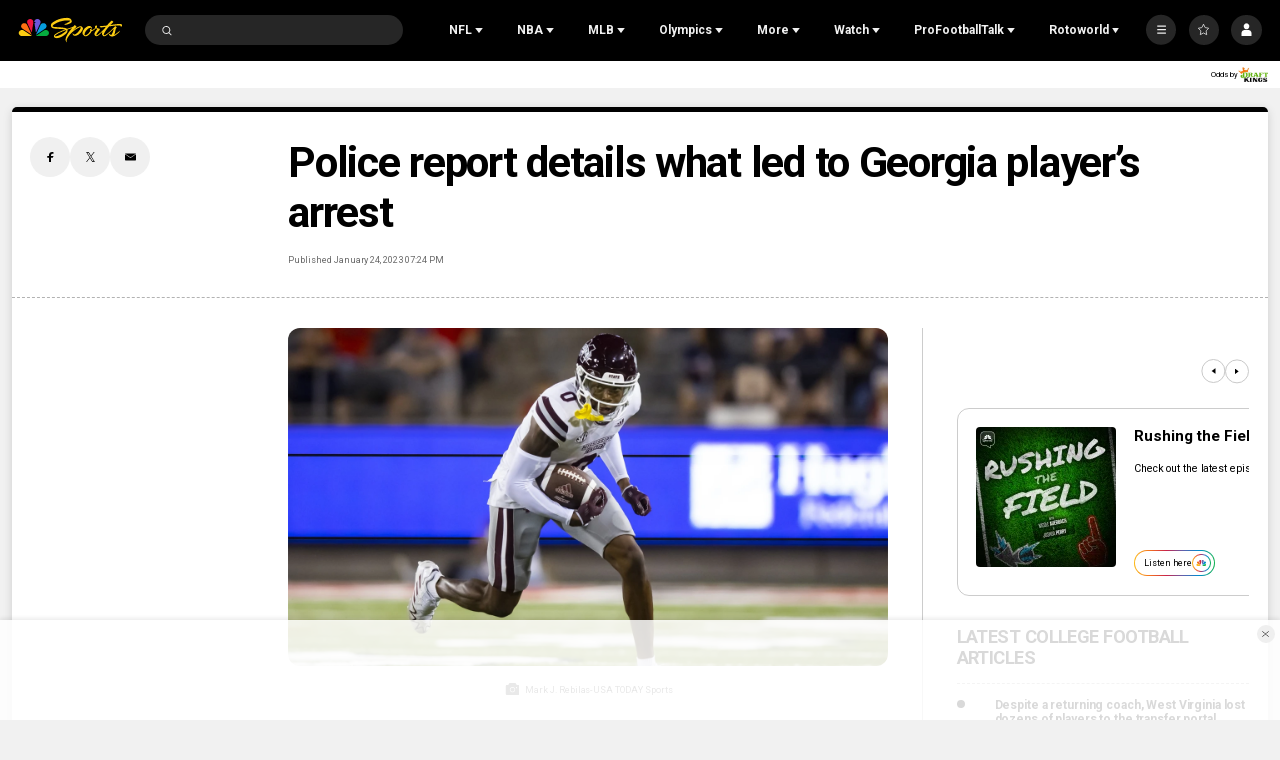

--- FILE ---
content_type: text/plain; charset=utf-8
request_url: https://widgets.media.sportradar.com/NBCUniversal/licensing
body_size: 10802
content:
U2FsdGVkX1+5HpViYNYACF8IJnapUcczlZiv0JzCiGZm42yz+svA+wmQP7/Y5CTL/pRRPnBW4Ps8Yu7tsiXe95hUI3vf7R+aXRzWQGwP4eb2eismYT6/1ers6tLbpIbhliQ3wNqes1hu7dxf25nPQ1Ye19uIMkHgpz9Hn2QsbQKQIX0UlShvP6s5xe3RKIGvFEAa82QymKm27SHsaMdTL4kFzHZHwbPdQybIhDBNGYN9HBwKeIXKaiMvllUP0eEv8KndejiLIHtM8dwcL5wwffQI5i3HlNlHa487rQuHIzSlJz8qfLlS15AIA/nKVLKBpp0SD6OhyDAls0rGEuOVNSkhIvh8O4l7UDjqU9RIfOcih0iGmh0QW9vTjHAZfJayUXEKCY2UaB+Owfa8/vAXMLNCltpIhJkkyXdrn5Plmn1iXYx8LlHEAIwj5n89nsc+etde61G7Rv117LoC1nBziXVRe50Ik35Ij2a+zcslkR9p//rxOducd+LnUHj/IVXIohp7vUw68YSX6kbqJ8TgZ44ZkYQivJ3CA5B5QXe1hbpAqR39Hn+doqQeuF83u4+sM1MKBdUFO3fcc/L8AlixlzLOxu9/wfEw8SlzR3kCkSirwWZopvju7GuZJO78XZrqx71Rk3ifTFhRFcfQw5CtS6fvbGZsaZehy68lg0gxImnbnRxRrhVysPJpo7ekq2Us7WJWcfYeQQuyl/pPSwY1fn5/P+2cX4TgeuYFy9x1dDwS0qNUYDk34dOrM7gBENUBjMKxFDtHv7GWlYJQfLy1/ZI2HSsyZn0cG+dzgrgFB0+WT9Ita1T83/Nk3M0Dn+TeMTbZH/GRedjJfz+Z3U1tsgRaf/LkOqMof9FiKHT3uQQlr10Qe316ymXkE4q58ZmH7Jerb/hCtGsRXxvffEd4lclu26eNiwgVmcancyxIq8HixRblLgNMaVvEP9vygiWciWHU9TSb6WKRcGpjS+A5OGus4YWp1J6zTSyHzbHny3zPF8AasoiuP/haOFtAfQrS9wGlm07rxN1VXz5Wur5Ppuuf95GtddNwQuQIo1oJrH5hplbPZdCL8ZAeVdbI23j2ko7PbGqlOjQfLMHGz2z09CQKoVPwauF5WDXpao1pCFrn9g0otDlLcLXHaR+Gwzd2oqw9/7aKHE4lYuF1IU9LLpHUOMDN6L7S1fxpKgzG4PFJ/[base64]/7lTFgcMgXrjzkrrmH0J9fmVfvcrmb7gXGp7rmWJZipNNqWjSkphjkf8v5fU9ZKU3fB7MXM26uNYzYEjmjhR0QJnCpWNPuLyWT0oQB9kKsbm4lXTI6AE3gcDQlbQdpoDaxapkMmzWbpCzATvH5SWDd/LnQGwrWZBN+PplIsuQS3ADq/hMznYRMLAL+8gm9HYINMzYmeGKkEUZfch1TTCrZ8b2SFSUy1DdyvY3ObDc7krqoX4rUdBN0zvTPXLsEwYCXh2e+bffE1rHI/yiNRvrU7jwP5Bufp2tsXNTph5br/yd3SkCMhpPk3nWfwN4KwDkX+RTU4qIQFJWJdT5qPwJrN63og+TWZIwG7751jsmN1+hzuL/bGTtn1bBxiTTO9YerjCSZQA1olahnNGfv9KVif7jlUC4x130qylX7ps3P5rTfmWxJEP0DqlXuU161HyOj8AH47S8PIQFmANpNJjhWs09MmD3knP4izXbdQf+1Cu7REP4xx0ipHPUGugoKl045zCItExzkR/9gYopdGbx1wUou2st+HLL4zSuMxy3qWiUT6yof7NkAdwtS0bg12G8ASHdh3Ft65t0GQ+Qwbn7KzvXcIqnLYF8XvSY7Mlo1AiYafsWSjUcNhVyVlZUXG+C7a2O/YYuAwP1EGC/xZiaDkZK/W3PdhUFX7DQalaKq1pdBF1dfEGylJnx18DXzDN+YvFyTvMYyl1ftq5WUkTwUWnBNz87vqQcTL1KhyqAJXq6tbmy5172867t57hpS2weSSaJO9vErRNvQIalMkFiy4GRnQ6eKDbscZejVnC8xOvSHRkDpx2tXtqV+Ecq0bhayxZSr4k+77Z5w8RwsiBU4wMt/Y2r/oF7nsg6Yic6Ide5H01aYcSY3wVySgYUaEi/MOW/So15RIE4HHHyWyBX1A2oYRoI1NrjPV6a4/XrKxj0Vyc5oT+8dB9n8iVAAJERUdW9YD40mp4g9zLZ2OjQfekBw8b1OvC7h9hzzP7lJreJUVSInYp2YyOdYo1CO6HVgxtAlYc6ErD6mkceXLP02dYxaFQzzDsVBcNm3CMkktqVASVZUqUWDMhHG84NYSiREt6/0jypChN1p3kwQ7uciBBf9g2qxWW0r8MK/jsrkO09stEp+xx/sEyxFpmKblB1b0Z8qwc0lsKv2WHLt6lh28epyP1qynULQmmS4sOfPZlO4PtI73g9HDN3u8ch0vtfR3qYjlLc2gEYHdbat4ZdJUz38+fmGmTxVKF+tzWxNqMx1xsfPZC75Q2Y6XWnVAV/9fXHKovXzJoqIGxkkK3tkNOLqgX2Tqi1uic6OGZcfddVyaFmlUWP7QY/GnYB3qV3LqmgVWHxBlKiqndByZUZf6H7tt6NXmv6cyubvcycwyg0M/Z0uKmD3gmbB/tek8Bpfw/PWlRagwT7ORY3MNcfLIstJHW8PlOyP+cFx3Kdzh1gs6dfMvqfoAeYwhSLMJF3H/cdeRXlHqyuhpe7Gmgh+AMuAAgRQPR6MqgWwD9sN/XKzaGNAbnHzLeIpLp7nY5JVEF7vhftTwIO1AyCgF8o/ITXu/irDgkyVfio8voxLZjrN3Ln0KPo2fkXX/1Z1emgh4r7D9w7VSlBj+B0Sm9ZgOfZs6gGRyFKdAzczNUhDt24d9Dy+QKEd5e8PUITtx6mL0GXWbSUOmCj67TW5G4koKDPQd5+PFPErFs83tZlOe2iQfmZ6EMZr7CyRHC+aYWV6O0HRcCf8CeloghhORHusVppjLseE7+JL5oVsIuXGOG1B96Z/Z661rsejK96icane12XaxQfs7x6oppVF/BHA/6So4kxzVVPUiZb87RXgRIjIbMh1aRYkoWF/AGCTajDbs/9iu6lxISoFhhX+D41Gzo2kL1gkyhDQmBRYvoNEHtoPGejeaWuGsfBn4GhmRXdvo/mrWpdzOYfJEvBkONygI/[base64]/ug6YAdKRFxijOd+e7JLJVDYINhb/s2TSh436MNZo6cE56dkwobvN9fh/9T4gP/s36Pwzg0AurV3+MWDTQzf1zET2+3eVRme+efy0CYnJj7aEx9IU/SWKHOT8eVU4OU8xekGfi5ZIk0Xmm9z3iKkp5aehCJ/K7dzgPqWvIW613m/mE8hF+Z7E4AwdnbiZIF5kVmJQnC0k5LeQHCvSJcJh+rqoVhE9/iRm9JO9NFueMm8Aa3G/J5tIuK3Kv8d9fDTm4zbAUeGU6n1mEt67S9yD0+kKLGxp6eztqqBXobpYkmwtjZCAO7Sl9q3IeUNspM5uPimtYnfw5R6oz/0u0XtFQ5PcuMYRh6r7hgULKVVEZgWa72bVmpflgm42y5OJCtDDjYOeIx7zZxdgF4aoHpNpTg3pj0V+C2VeddWuUEnWY6hln5u3otcCUibBOJQKU6+D/0C6rAAHnNBoxSpqx0ISdOI3s2KhcFxyubwERSjXfS2zoJVy8/HgfCuJPBQ5L4ZT3JZLhdLAaTtrcear0a/hPlcXZZE/XcpkDSch1CandmQODon3jftIsb1A7GTA9EFLJ07f7jyJbpZQtF0ieChxLS8DJdEHxUKNjAY/pJLVr3giYS9Cy2/gOlmiTBOU3Y+rC+SxF1UyXeTazhmxx5CEGMT17XWiDrQtD4zBKeKGw3Yrndm8+P7RhKRHnNHe/VkPMNpM7h0iQzT69NXXzAhltw7ZSvrdBYDi7LAbaur8ngfXsQM6gd3U5sV2oohm9mbp6ud77sKJ1mteZoFEbbR0WCPM9U8ukAZhdsQgkNULyKxG6SdWOnFY4vDIxuTvlYKOW5PQ266LVwUpWNapfI1abBUQ1qmy/wn0LUInWdTjc379I8ocVbYggK+77i+f5OmX16xVVMBuahxOEM7nUlanyhj/k/[base64]/s0cXYvnUdFm7cc/UCKi9uE5nhrhJoDSjqf8oxZjDFuxJ6zz3uATjx1WKCwHXckUCDLT1dMjp/xtjoGBkGvY3zd57IA3gB4MMbB//TDIIuOuaeIye/3S8t9sYQjoSyTrCtnQGAbqLSUguPNgfewA0wZ02gjwJFfu8RXZ03YwiUPjVfhAXeV6In/T5ufpBWDEn27J4sk1zJDBe58VvO1ewdKZ4aHY3I71r8cnIlemtBIpZPfiXGtPPcT1Au3RaOt87Ot+pWvNaGDqa/kuastEdlVlm7JIsYYzNBs5dmWXHbt3B0u53Pt1qlYtw7Ym+lQ4UpOUdibXmrVORQq81iBHwHaVlTHK4SCF+oGwKGoUD9q9J64ohJNXLX3oINaQNwXzK5kaiLdrtcbJIwEUT9WQh0d128QjkG9hzQ8dDaPOt5nXESnIYD0dkZ/gqQGyGB73p9IzlnCuues9kE23SFD21V3wBQIRn27UCE1g2j41n7fpiNqGUwRop7uBzT1hlbBjsg/CuRuCM+g7yom+B3Yrp3Is9HrMvgMZ0pWbUTy/[base64]/8+yC5Xba3XNFJEJ6Qm6g2HvcNzt2kB2Xk6MHrm4V0QqNuFlVioLqbllAOKgl2C9selaTKZ+CuKN4VlNUjUpI0mUWb4/P/[base64]/fugeNDSVLw/2mcDrDb9iP0n5hClPfYjBYh6CcvhRhDLzoY/BXzRVKych+wVwiZ6KEP/R5oi/VAKRLBRt7m3yGSu090VqDnwfp2up+/cC/hePzNoKh7HjAREEKGhkfboTf+wkH0kWAH98K677NLvmiJcdr1hl9EG20+wbQFvFBaVIrV1pU21vx90+bdcVb5H/9HiAAeQCh+nwVLSvi1S4Mo24vGUkOtntE1oE6cCwF6WE6f7w1z290BzNjL/90cYY6Z5Of6vh3DrnepM9spje26CxBqSZsjf2IC4IPTWy+aB3yLyGodFRW3AUx604F5PAQEN22c8yNSv7jHBI5xl/uqbkDsAv3CNkFkOU/2CfASbCFRxKBpql5HWOfM+UmwG5E2DgEA7MFBhHdH5HYTiF+WI07F+D8ImGJDu2SMnigUcbhZx052jGbLw8ZIqVCQ8tLfFfXcqMHJ038glevlxBO+GlsL92Ov8XdHs1AQC8+bWQOaSn/7h6iKu9v2DIr4o9yWDLwfAMfyf22PBUj3OkCouM7P10FRMbNsHAIO7Kvt8ac7rbMS6pQx8xg+/jB07auXK5vZCUwlHoyyi15b51VMYOLT1MR50jb9XaYZpUdPynUQkmdB9PSznMLFFUtrwVEV0I7gmmd0NER0dprkiG8cQ358u/iIEVissFe/CL5O35p2GiGqUjxj2Bfqmpcgt+fbBBGMXVbJwA2y1YnYXV2eiTVPLZfU80cibJgprP8RPFG8x3Q55BkA5WJHUpL05hk7qwioVraA5uEqk8yUAXR6JD6AkkdxcmUa+GtMCxn8v6h++xw75Pp68Tk8lL0pUKigtm9whBgC//UVWkW5mwHFl6mEXFKAtNoiNTwek3UOdwU33T3qx5o6t3CBvsbhlb8pS9Lu5sjZi+v/V/lMcdgH7hYMcUQckxd31VjCoInxOo6qtLMUq29/SMxi2NoMQSOHtbGZt7hpno/XI50Huy9iMAh8psj973+Vj7+ElnCMiJYZMnD4tS47JT+Gj3KfsrXqty1ZrLeLWFnJ8oa9sWQQsjAx2CMHd5tg1lrhJDyWBaIWhx4IDKg0ALDU4zDuU+HiVRaHMVvLDT/qoO54WXUxwWXybby0mKM0vt/z0w5UEVnfvmJOTeWTmRjdAuioVGxh81BZSP0LjEWsN3oF3HMkgUUYLIJQE0y7DA8FKrNU7dsHitzRJJaZ4j5hz7Suw38qmp+8WAXVfZIrym8ikEerd/vx9jEp5zLcCM4ehVSkR4sbE4Ev9L1SDLWeLR1F5ZJxdDVtbuFvYTbiDheqYJtR8tcYkbf6nuYYosrw4EKix2jOiDix+rmZpu8ycqkQy6m/01u0MMY6io7K5E/iT5WTIepSgX0jjKTvAjyldEYf1XH05lV4RwLYZVjSD+2UmcolTlr3EDJg03hJERScnaUpG/d2AEcHTqQfDfinOtLsZASWVscDdyUd8wY81+aVnKoLQXT6y1EVP9+X8mC5iPHca0keMpkma3/2NWVyN1OcPmFV0OBIySmx/XrPe/XNQcvkc8CzZERnkoHNuRvxkPa8QJVX2jlU9QAWVoqIeaNVsihMHER8RCEuxhiWxTVx5FJA6nCq+tqSN11Ej8V737n/vDORLXC2XYlsDEKiLNMj3v2+lmjtCK0bzTS3tcMlroaJcg5INxVSi65qiMVe6kt462QKyd3qAXYyfwOc5+90oMWFISi4Vd40P+cZP1TMOsHDgIF3RkNNBlv2p4is7psHU9gtIAevGke+0Aat3CzZ+3Kc4kxTGKQ9Qj/XDza/idwznkw5rDncCbAyRPbIjBWo/rCMHWLEG0U68LwcOpGr3Ok/vptGc4E8YbasodxAPtNag5BN+Ih7VIcri0+hR2EZtty9FalgTKBU1Tno95SanQRYDUfLx1YPXyDaiGNPgINYWmLUXqeK+eQyRnWwFQ72tXVRqIVckgR3Z6t9PL3x4Xrq+yqf/uLyf6ThVxblLFtUCvMN1W35OaTk3aaUdpme8XSNy3lT5PVj0V/wYhCNyGa/[base64]/znvsRySfbPVd1nc/kZzxSYnl/BbxdSbeII0d0VDXWEJ/[base64]/Pw4P45BxcPm37vDJ8ax7+NpUIgtf6rlaF67MaPP5rETTQxE8OAFaJoNnZl1I5gYE18tlvv15eT/cqOheHUCo8tMr8IUZJ7yWW3Q/[base64]/kwY8i7ebTKPhX7XqMAPj7jlhE7Lf1MihJhoEQ+bqGH/UyNUEsh+tD2gg66idwgwUC/fEgctqHmJo8vMffhIcbGZD6JtMAb11SSPG/4iEXbZPTFvUbsNXN+J+JJ11USULiVQAfrT5AFchJeyzoj2hPtTNYe9C4wZawtYFdlnJhgd67ASBqtnzUVeDcA3hui/HiLLsTRjE2Je/HaUlsUrqUdv2S79vR3gkejX3s1O36zExrTHejxPm/v5Fxhp8BI38t6Y69GJrpvqwUSmo1sZzKjbMqXXSIn/elyHa5uftieGF2X8cQ0Rn1r3wyVpHEtY4IP061tCfmhCyfdyTa1ku16UUMBX+QG9ZOsSw26fj3s7iNWwZ1/KOIiC9q6R19E3MMtMA+sbdoNKNNC4vL5vTMHITRr//UD6MRNm6s5J0KRaICwhb1c8kKTE0EPxv1VjcVP4mmyN1L8jHJdHlnOfFTtwLBhZkS/g07yBEEKIeMsuoTozlHVY612VHf6iQ1/Q/m4Jr7z4r0FvE/c/874UhL/desJps+g5/[base64]/rpBVcvzQ+IDEnHQm9+gujBv+jK8jgXYe7Deb/l/ZUznsEw0oina0RJKz8m7jmNLoFJAwyX3BBokY+hHr9c61pmKI/TTx3DTk8yo8lJBiK7xJ7iYpIsKB7/VL1GsjX8CIXiMmqo4KPybzZc4ixqA0gjU+YBcM+iWaYu+8alFzThlnDtv6pp08U2tigqXx3krrAttVvgttpEstwVf6eK8Znol+mb6+6aH08NzVBkwEZ+YzK36mqkhqYZ2qS7+oISE5oo4oE8UwCjkzLzgiGo6B6jUck3t86mJwv7b/kPGrXviPIunZs+pb+TSgflg3R6/0EP/VK1SnRzcAuayHTeivz0v35JiyDvDU6qwsGg9Pwh+7ygHPT4lkY/XGFXtcGEtZmhAnjjLEvirtpYLPw4LK0Nkc/u/CVzMq/[base64]/09Gsxq2s9ihYzA3Po0u5FEVRKmziuRKEDLmyK+II3s1cmjnJFadCzy/he0v0FNfw6t6c8ZRBEZPutziwEd1jquXZ/e/[base64]/C7QLL0flIHDA3hSH28LTEmORw9pd+faBh/[base64]/0TjHOJDN76v6j+drxMoaiyNfs+wc7PwDz3evcF0cXlPnptkVUfXpTtIOwhkF0py/DDZEmCYRaILbsV9348cQT83GM5Xl0iF60Bf2pTTAlAVCB98puCv4bagmxgd3rBXdYlFX9gysNGdhPGsxu2soWxPyb2mF8aDcP6YUbgOQh3eS0VHOkIpISQlXukI8qhW5cIOtgBYuGP+wWuE0QvbvacU0MEDgdva7IO7arO0pQt65uVIV303S2Qi04CE/[base64]/2CUiLmL8cOEY1gNyyR+0EsXVVZjsBofo8qLjxtUfyXgib0sedllJoOBo6bGvAPySO50Y/rDJPzi18omtqKNwPUyBMbcxFElz2QnH55MlSyIrK3+hOVNzMckYqWnh5+HSJhoBjoGnH1xIxa+AzKVvtRaoN5oMUmBzKdnme6ZeaNkXOy0BJfiCGjdqFgPRF5dOHp70nnPPx0lgZA7UZZ8TRImwSO8Z7LvDppN2lUBwRH/aJvxLjDOyudQoAdtRTwLAvc+Rc+JmvPg9kHkijJGHDXxTwHUmEXJw4k+umweEPKMu5mm/mAJo6y+tLziRdf02InF6D7Dbv228jBQPBu/CTvMjCm2hBu9YvMBaud9wxd1F7ue/4hTo611rtrKtt0mPaP8K4csIEn2aR3X3Ya+h6tBVRYHHMvD00AN4F8N/8HjQgQZzth+OhA+S7yJE/Rf7dm34mJUnQOaBQbadQa5GdCHmNYkwoMEWqe9D2o2VdhkO2LGT/bVopLJZv0aoBV+Zzr6SMIUy61+4D0W2IuAedv/hgC58rDvsbc6DXTp5lzcUhWDiFgjokGXFQbpqyT06O6qy3BvJfUD74KUB2Rq1rxhajcg6INbwjmGsNLvQtySmpPZtUozu5Tsyp+uTRmY2fouvebaioD203TaZW4mCie+Y1V4EcI2K1XgseVDhx8okoDPPZUVd83Sw74V8ITbB5bTOTZ5+/KA1lJMh31kJEzvTG+L612ehFE3vNai/I28IZIZpvwpx7CS/u4hS7avCEPQ6oWl1LkjlntZOdZHgOeSsaFS7eZLo9mjspi4v+AlJTC3H0tNCaNDczN6PEPRhLU9/aiFW5KMGL0XTE3n4hnLkBjRMTlS9zpaEYUu+1z0cculpmO67gkUfSsepNlJVi0sOTFjN4lznqpPb7Ekn81QHHwMgOzYKzSPHcbEfISrsAJF63Q5CNFnKvDIFHFu8WexHIlPpR1Ii6aF7SkSpJOYU/drK2PD0FoqKVfQ5K/OJfCWwC9wA3OuYgVJbvDs90sVzDExHmUND0Hk4qTnoEI8r+rijnpYvB5ICEMZA6aBA1ekgP4QhB+M8BrAK3wL+NCzm6wwya8vDnEpVVyuUc7vQRWhfrDbJIwI+XFq/a+HfAfHg15cU9NJ0k2+OJIlusPady4qGT7EzX0fKi+xgKYwu14k+jHu9HLyGIRGXPxCSrBbyX5mTEN6qL2jshZpaIlRxOh2kUPqpu3Clu3cbHa08niHW7fjGqCd6Tm6Sg/cADDT78+rZNF9FgPePdkDmEPgqzY69oQ0f6s6oTxPbNsUZRqacapkQ9/RtJZP/6RAglE7fQ84lfx2QkKZLhB3nQnk5wxt3VqxWbvJDFgW0/1PNr01WzA2GpbgRZSgVy1Mpyhs4majOR2A4gY7A2iKVCEH9O/DkoZXAEigPfjmitzPirXH/4ba/MSH+ned4EO1hK7ApPRCrxIDmihn6lOkYoAmLC3XmD4q21lV+JvXP1AgHUFQ2dXAbL5sEhRaY8YM26P3dhtMcoDOcQage1EOOsgQt2cT2g6TX5EoeAM9+5UT6J6izs2T2aLlLVMXnipDQolpBZCXXPFe8Jib38P0mMnazW4IIwJSv1JxYny3TWU/Q3a98VFDw25Lc0UvRT6gM0M0DzG6FB6zeEhvHiujiDXJtdjbNul6ortFTJqw+0gUMEV2fGzSz487Cfa2hAWwKvUtX8tQMLmZVtNnLah6QVs8gtbDoBaIi+xjjZOGZGY6lg7SyUiRelIOwTLis/ODZSedFmMMm/jXCC+nEgjtG5lQVtUZ7GvKK5hlQfk3vN3MMJPCPejck6XClZr1Pk55f0zZfA4pX8vDEPK8nh3QhChPOpcRgP1LsNWIjDvoJgJDLQ0WsP6oW0vNgYFhQM8PK+7UE5SZNsffMw++tlfRWYmv7xFDcvljgEtEhf0O6M43zk2LA0Wo3hl3u+Ip6L8om9Hl3OBAm/AUE2D3X7SLmSwLaMfYReR9dCXxtgwBV5D/mcpL/NuR64xxq4ThinOafn2YHFyc+anlPbWucpO9a2LCmMLAeLtBqhT0QRS0ygZGGinHyatGec74woihfdLI3LeR6FaIbX7n57AE/BTHZ51RjI4tWQ3BPwTDt/fuo1AGiO6T0ksjLiHpRXBa3bE1jFp0afqJ7Fyxxd0MD7YiqcRSzvYjk+pAuXmm3WxGXzb+cW2q3QIDL0jKFTKAQqy96kOUCQpQ9NxmKbvMjl+jKDg5St0jthaVmITY4WES9tZ1qqnUIWDt5qKqdDyw55gn3BbLNx/CQxD47IJj4s77ycSkIm28JcQ15IYccyXuzVT7fSBPnP+yis9wm3U6IwEnwPUm+WdF8yjagykPfnvk3hF449wlnSKVlWHtTKko8PrX/BBEoBuWdGu5ZUYOZ8ol8RbO/x8QCjCC+XtqxQ/SsVjlnfOCuYdtpAP1761I0c9HgZlPmBe2PJPqwEgrZ/phvBNcned7AIJjaAR/+QxamTeM/BXQgK7bY66Za9zh2LvzN//DiksB2sKbczytJ6eZIrktH1JecvbDod8tRWei+V1IQ4+mxl0+IFh1jInSf0SARTQHLo6iRvT/F1UiKGsGu4H6OsiQk/Q97jB6VJa/jdimpiGt3uCtV+ITCjiHKF71jD9XSmztDmd/9WmDpJGi+WK1Rea8GhLoezR/ILmgDVzhfF047kpSiNRoLqD8jshuWYZ80EE1oQigA+Xp1ih0Lcnq/ceWm25Hs9h2DpY9ah+WHlWkS41wn0qf9C63JQ/vZMwBrJKe4oHdsSrjNevOWhdrJPK7bK1j0Fw1QnYv7+1Hq83E6D4W9NSx3B1cOUj9qz7Xqonc1o1lKnwd4Fq4adVEL3rwLRu749Qlfi4KfWKSLPa4BkXhw90Jge4mo3qhlYVtqtdBfodgzQcSvK0Fyh7cRdGZAjC5zE2q0zucEL/rn2lbCpgLHnDjiljNHq8xFNoPXfh8o/zxLiF+0SSyhytQI5IKGpe3rSrBgYn2u+L/f6A/Ekct3d7GrCrjUG0iH+Qf/qYa0gegh3mnS3cwX3+57s=